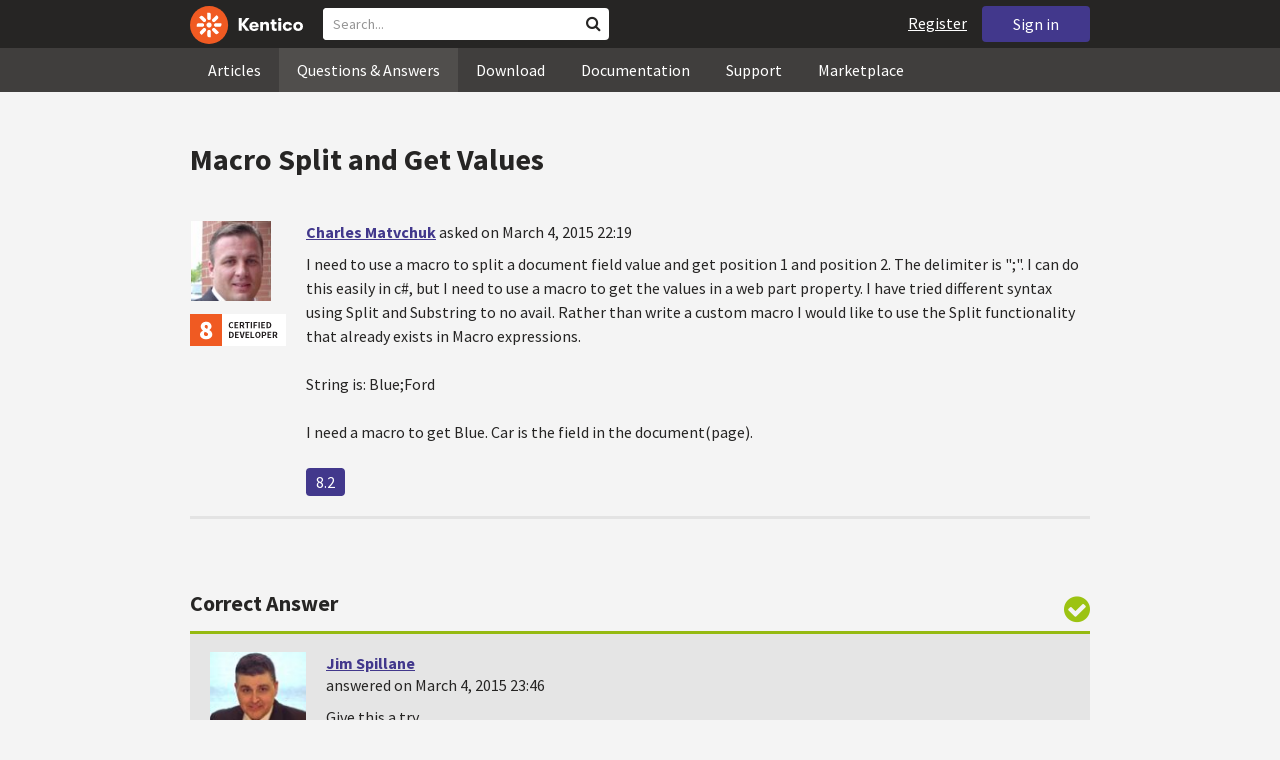

--- FILE ---
content_type: text/html; charset=utf-8
request_url: https://devnet.kentico.com/questions/macro-split-and-get-values
body_size: 15932
content:
<!DOCTYPE html>
<html  >
<head id="head"><title>
	Macro Split and Get Values
</title><meta charset="UTF-8" /> 
<meta http-equiv="X-UA-Compatible" content="IE=edge"/>
<meta name="viewport" content="width=device-width, initial-scale=1, maximum-scale=1"/>
<meta name="google-site-verification" content="JWey8gEnlg5ksHr1jGTVwp2WgxUKG9wTYuwP8uGl5L4" />

<link href="/DevNet/assets/css/devnet.min.pref.css" type="text/css" rel="stylesheet" media="screen" />

<link href="//fonts.googleapis.com/css?family=Source+Sans+Pro:700,400,300&amp;subset=latin,latin-ext" rel="stylesheet" type="text/css">
<script type="text/javascript" src="//ajax.googleapis.com/ajax/libs/jquery/1.7.2/jquery.min.js"></script>

<!--[if lt IE 9]>
  <script src="/DevNet/assets/js/html5shiv.js"></script>
  <script src="//css3-mediaqueries-js.googlecode.com/svn/trunk/css3-mediaqueries.js"></script>
<![endif]-->

<!--[if gt IE 8]>
  <script type="text/javascript" src="/DevNet/assets/js/highlight.min.js"></script>
<![endif]-->
<!--[if !IE]>-->
  <script type="text/javascript" src="/DevNet/assets/js/highlight.min.js"></script>
<!--<![endif]-->

<script type="text/javascript" src="/DevNet/assets/js/lib.min.js"></script>
<script type="text/javascript" src="/DevNet/assets/js/custom.min.js"></script>
<script type="text/javascript" src="//cdnjs.cloudflare.com/ajax/libs/jquery-cookie/1.4.1/jquery.cookie.js"></script>


<link rel="apple-touch-icon" sizes="57x57" href="/i/favicons/apple-touch-icon-57x57.png" />
<link rel="apple-touch-icon" sizes="114x114" href="/i/favicons/apple-touch-icon-114x114.png" />
<link rel="apple-touch-icon" sizes="72x72" href="/i/favicons/apple-touch-icon-72x72.png" />
<link rel="apple-touch-icon" sizes="144x144" href="/i/favicons/apple-touch-icon-144x144.png" />
<link rel="apple-touch-icon" sizes="60x60" href="/i/favicons/apple-touch-icon-60x60.png" />
<link rel="apple-touch-icon" sizes="120x120" href="/i/favicons/apple-touch-icon-120x120.png" />
<link rel="apple-touch-icon" sizes="76x76" href="/i/favicons/apple-touch-icon-76x76.png" />
<link rel="apple-touch-icon" sizes="152x152" href="/i/favicons/apple-touch-icon-152x152.png" />
<link rel="apple-touch-icon" sizes="180x180" href="/i/favicons/apple-touch-icon-180x180.png" />
<link rel="icon" type="image/png" href="/i/favicons/favicon-192x192.png" sizes="192x192" />
<link rel="icon" type="image/png" href="/i/favicons/favicon-160x160.png" sizes="160x160" />
<link rel="icon" type="image/png" href="/i/favicons/favicon-96x96.png" sizes="96x96" />
<link rel="icon" type="image/png" href="/i/favicons/favicon-16x16.png" sizes="16x16" />
<link rel="icon" type="image/png" href="/i/favicons/favicon-32x32.png" sizes="32x32" />
<meta name="msapplication-TileColor" content="#ef5a25" />
<meta name="msapplication-TileImage" content="/i/favicons/mstile-144x144.png" /> 
<link href="/App_Themes/Default/Images/favicon.ico" type="image/x-icon" rel="shortcut icon"/>
<link href="/App_Themes/Default/Images/favicon.ico" type="image/x-icon" rel="icon"/>
<script type="text/javascript" src='https://www.google.com/recaptcha/api.js'></script>

<script type="text/javascript">
	//<![CDATA[
collapseSignIn();
//]]>
</script><style>
.k-cookie-bar {
  display: none;
}

[style*=hidden] {
    display: block;
}
</style></head>
<body class="LTR ENUS ContentBody" >
    
    <form method="post" action="/questions/macro-split-and-get-values" id="form">
<div class="aspNetHidden">
<input type="hidden" name="__CMSCsrfToken" id="__CMSCsrfToken" value="3r8JryNNr3fuAJlEukzixS9eyjThbRjnw3EgqjCs50pAWQpK0DR2i2h+zhBAXmfP33h7BArBsq6dp+P8q2O+7odBX2O+29wWaGlOeaBjWFp/ixO9X7fzmOGp6KzmglrAIbv8/1wdbe5S6tGvHDS6eg==" />
<input type="hidden" name="__EVENTTARGET" id="__EVENTTARGET" value="" />
<input type="hidden" name="__EVENTARGUMENT" id="__EVENTARGUMENT" value="" />

</div>

<script type="text/javascript">
//<![CDATA[
var theForm = document.forms['form'];
if (!theForm) {
    theForm = document.form;
}
function __doPostBack(eventTarget, eventArgument) {
    if (!theForm.onsubmit || (theForm.onsubmit() != false)) {
        theForm.__EVENTTARGET.value = eventTarget;
        theForm.__EVENTARGUMENT.value = eventArgument;
        theForm.submit();
    }
}
//]]>
</script>


<script src="/WebResource.axd?d=pynGkmcFUV13He1Qd6_TZF2lxjhmy_CyLKzRueKtjdJATXsna_mg1aeKziM1-ohTg4dXelBpU4qnAJViAqD_oDhctZ2XT3irYzNRp_Hc1TL5f8nchgaoV6xhbzuffH0X0&amp;t=638901608248157332" type="text/javascript"></script>

<input type="hidden" name="lng" id="lng" value="en-US" />
<script src="/CMSPages/GetResource.ashx?scriptfile=%7e%2fCMSScripts%2fWebServiceCall.js" type="text/javascript"></script>
<script type="text/javascript">
	//<![CDATA[

function PM_Postback(param) { if (window.top.HideScreenLockWarningAndSync) { window.top.HideScreenLockWarningAndSync(1080); } if(window.CMSContentManager) { CMSContentManager.allowSubmit = true; }; __doPostBack('m$am',param); }
function PM_Callback(param, callback, ctx) { if (window.top.HideScreenLockWarningAndSync) { window.top.HideScreenLockWarningAndSync(1080); }if (window.CMSContentManager) { CMSContentManager.storeContentChangedStatus(); };WebForm_DoCallback('m$am',param,callback,ctx,null,true); }
//]]>
</script>
<script src="/ScriptResource.axd?d=[base64]&amp;t=5c0e0825" type="text/javascript"></script>
<script src="/ScriptResource.axd?d=[base64]&amp;t=5c0e0825" type="text/javascript"></script>
<script type="text/javascript">
	//<![CDATA[

var CMS = CMS || {};
CMS.Application = {
  "language": "en",
  "imagesUrl": "/CMSPages/GetResource.ashx?image=%5bImages.zip%5d%2f",
  "isDebuggingEnabled": false,
  "applicationUrl": "/",
  "isDialog": false,
  "isRTL": "false"
};

//]]>
</script>
<div class="aspNetHidden">

	<input type="hidden" name="__VIEWSTATEGENERATOR" id="__VIEWSTATEGENERATOR" value="A5343185" />
	<input type="hidden" name="__SCROLLPOSITIONX" id="__SCROLLPOSITIONX" value="0" />
	<input type="hidden" name="__SCROLLPOSITIONY" id="__SCROLLPOSITIONY" value="0" />
</div>
    <script type="text/javascript">
//<![CDATA[
Sys.WebForms.PageRequestManager._initialize('manScript', 'form', ['tctxM',''], [], [], 90, '');
//]]>
</script>

    <div id="ctxM">

</div>
    <!-- Google Tag Manager -->
<script>(function(w,d,s,l,i){w[l]=w[l]||[];w[l].push({'gtm.start':
new Date().getTime(),event:'gtm.js'});var f=d.getElementsByTagName(s)[0],
j=d.createElement(s),dl=l!='dataLayer'?'&l='+l:'';j.async=true;j.src=
'https://www.googletagmanager.com/gtm.js?id='+i+dl;f.parentNode.insertBefore(j,f);
})(window,document,'script','dataLayer','GTM-5R6NXZG');</script>
<!-- End Google Tag Manager -->

<header class="navbar navbar-inverse navbar-fixed-top" id="header">
  <div class="container">
    <div class="row">
      <div class="col-md-6 col-sm-6 col-xs-12" id="header-first-child">
        <a class="navbar-logo" href="/">
          <svg xmlns="http://www.w3.org/2000/svg" viewBox="0 0 444.45 150" style="height:38px; margin-top:6px;"><defs><style>.cls-3{fill:#fff;}.cls-4{fill:#f05a22;}</style></defs><g id="Layer_2" data-name="Layer 2"><path class="cls-3" d="M214.1,72.45l19.73,25.31H219.94L203.44,75.6V97.76H191.82V47.55h11.62v22.3L220,47.55h13.77Z"/><path class="cls-3" d="M269.79,83.49H244.25c.21,4.55,3.23,7,8.1,7,3.38,0,5.53-.91,6.46-3.09h10.74c-1.07,6.81-8,11.33-17.21,11.33-11.77,0-19-6.67-19-18.18,0-11.33,7.39-18.18,18.65-18.18,10.76,0,18.07,6.67,18.07,16.42a37.45,37.45,0,0,1-.26,4.74Zm-10.54-6.82c-.08-4.54-2.66-7-7.32-7s-7.6,2.8-7.68,7Z"/><path class="cls-3" d="M276.39,63.19h11v5c2-3.87,6-6,11.19-6,8.4,0,12.63,4.73,12.63,14.12V97.74H300.13V80c0-5.81-1.65-8.46-6.09-8.46s-6.68,2.87-6.68,8.18V97.8h-11Z"/><path class="cls-3" d="M341.24,89v8.75a43.8,43.8,0,0,1-7.32.58c-5.17,0-12.27-1.15-12.27-12.73V71.86H316.2V63.19h5.45V52.93h11V63.19h7.83v8.67h-7.81V83.35c0,5.09,2.08,5.88,4.8,5.88A32.11,32.11,0,0,0,341.24,89Z"/><path class="cls-3" d="M346.25,53.5a6.68,6.68,0,1,1,.5,2.58,6.52,6.52,0,0,1-.5-2.58Zm1.3,9.69h10.9V97.74h-10.9Z"/><path class="cls-3" d="M364.84,80.47c0-10.91,7.1-18.18,18.5-18.18,10.32,0,17.07,5.46,17.93,14.06h-11c-.79-3.22-2.87-4.73-6.89-4.73-4.74,0-7.6,3.15-7.6,8.89s2.86,8.9,7.6,8.9c4,0,6.1-1.44,6.89-4.46h11c-.86,8.4-7.61,13.78-17.93,13.78C371.94,98.69,364.84,91.37,364.84,80.47Z"/><path class="cls-3" d="M406.07,80.47c0-10.54,7.32-18.18,19.23-18.18S444.45,70,444.45,80.47s-7.31,18.18-19.15,18.18S406.07,91,406.07,80.47Zm27.48,0c0-5.23-3.09-9-8.25-9s-8.25,3.73-8.25,9,3,9,8.25,9S433.55,85.71,433.55,80.47Z"/><circle class="cls-4" cx="75" cy="75" r="75"/><path class="cls-3" d="M75,65a10.07,10.07,0,1,1-7.1,3A10,10,0,0,1,75,65"/><path class="cls-3" d="M100.82,68.1h21.6a.86.86,0,0,1,.53.19.77.77,0,0,1,.28.48c.53,2.72,1.91,13.13-6.84,13.13H101c-8.5,0-8.69-13.8-.1-13.8"/><path class="cls-3" d="M49.18,81.9H27.58a.86.86,0,0,1-.53-.19.87.87,0,0,1-.28-.48c-.53-2.72-1.92-13.13,6.84-13.13H49.08c8.5,0,8.69,13.8.1,13.8"/><path class="cls-3" d="M88.38,51.86l15.28-15.28a.86.86,0,0,1,.5-.23.8.8,0,0,1,.54.14c2.32,1.57,10.64,7.92,4.44,14.12L98.21,61.54c-6,6-15.9-3.63-9.83-9.68"/><path class="cls-3" d="M61.62,98.14,46.34,113.41a.79.79,0,0,1-.5.24.8.8,0,0,1-.54-.14c-2.32-1.58-10.64-7.93-4.44-14.12L51.79,88.45C57.81,82.44,67.69,92.08,61.62,98.14Z"/><path class="cls-3" d="M68.1,49.18V27.57a.83.83,0,0,1,.19-.52.77.77,0,0,1,.48-.28c2.72-.52,13.13-1.92,13.13,6.85V49c0,8.5-13.8,8.69-13.8.1"/><path class="cls-3" d="M81.9,100.82v21.61a.83.83,0,0,1-.19.52.87.87,0,0,1-.48.28c-2.72.52-13.13,1.91-13.13-6.85V100.91C68.1,92.42,81.9,92.22,81.9,100.82Z"/><path class="cls-3" d="M51.87,61.62,36.59,46.34a.81.81,0,0,1-.24-.5.8.8,0,0,1,.14-.54c1.58-2.32,7.93-10.63,14.12-4.44L61.55,51.8c6,6-3.63,15.9-9.68,9.82"/><path class="cls-3" d="M98.13,88.38l15.28,15.27a.84.84,0,0,1,.24.51.8.8,0,0,1-.14.54c-1.58,2.32-7.93,10.63-14.13,4.44L88.45,98.2c-6-6,3.63-15.9,9.68-9.82"/></g></svg>
        </a>
        <div class="search" id="search"><div id="p_lt_zoneHeaderSearch_wSB1_pnlSearch" class="searchBox" onkeypress="javascript:return WebForm_FireDefaultButton(event, &#39;p_lt_zoneHeaderSearch_wSB1_btnSearch&#39;)">
	
    <label for="p_lt_zoneHeaderSearch_wSB1_txtWord" id="p_lt_zoneHeaderSearch_wSB1_lblSearch" class="search-label">Search for:</label>
    <input name="p$lt$zoneHeaderSearch$wSB1$txtWord" type="text" maxlength="1000" id="p_lt_zoneHeaderSearch_wSB1_txtWord" class="search-input form-control" placeholder="Search..." />
    <input type="submit" name="p$lt$zoneHeaderSearch$wSB1$btnSearch" value="Search" id="p_lt_zoneHeaderSearch_wSB1_btnSearch" class="search-button btn btn-primary" />
    
    <i class="fa fa-search"></i>
    <div id="p_lt_zoneHeaderSearch_wSB1_pnlPredictiveResultsHolder" class="predictiveSearchHolder">
		
    
	</div>  

</div>
</div>
      </div>
      <div class="col-md-6 col-sm-6 col-xs-12"  id="header-last-child">
        <a href="/sign-in?ReturnUrl=/questions/macro-split-and-get-values" class="btn btn-secondary button-header" id="sign">Sign in</a><a href="/register" class="navbar-name" id="user">Register</a>
        <span class="btn btn-secondary button-header button-navigation" id="nav-trigger">
          <i class="fa fa-reorder"></i> Menu
        </span>
      </div>
    </div>
  </div>
</header>
<nav class="navigation" id="navigation">
  <div class="container">
    <div class="row">
      <div class="col-md-12 col-sm-12 col-xs-12" id="navigation-child">
        <ul>
<li>
  <a href="/articles" class="">Articles</a>
</li><li>
  <a href="/questions-answers" class="active">Questions & Answers</a>
</li><li>
  <a href="/download" class="">Download</a>
</li><li>
  <a href="/documentation" class="">Documentation</a>
</li><li>
  <a href="/support" class="">Support</a>
</li><li>
  <a href="/marketplace" class="">Marketplace</a>
</li>
        </ul>
      </div>
    </div>
  </div>
</nav>
<div id="feedback">

</div>  
<div id="main-content">

<div class="outer-container outer-container-main">
  <div class="right">
    <div class="container">
      <div class="row">
        <div class="col-md-12 col-sm-12 col-xs-12">
          <div class="handle-alerts"></div><!--[if lte IE 7]>
<div class="alert alert-danger alert-dismissable"><button type="button" class="close" data-dismiss="alert" aria-hidden="true">&times;</button>You are using an obsolete web browser. Please upgrade the browser to be able to browse this site correctly.</div>
<![endif]-->
<div class="question-detail">

<h1>Macro Split and Get Values</h1>
<div class="media no-margin-bottom no-margin-top border-bottom padding-bottom-3">
  <!--[if lt IE 9]>
    <img class="thumbnail pull-left" src="/CMSPages/GetAvatar.aspx?avatarguid=8272f1a5-8961-45e4-9e89-d13cd5e1bff4&amp;maxsidesize=100" alt="Charles Matvchuk" />
  <![endif]-->
  <div class="pull-left">
    <div class="thumbnail" style="background-image: url('/CMSPages/GetAvatar.aspx?avatarguid=8272f1a5-8961-45e4-9e89-d13cd5e1bff4&amp;maxsidesize=100');" title="Charles Matvchuk">   
    </div>  
    <img class="margin-top-2" alt="" src="/App_Themes/Default/Images/CMSSiteManager/Administration/Badges/2015/certified-developer-8.png" />

  </div>
  <div class="media-body">
      <h3 class="media-heading"><a href="/users/375415/charles-matvchuk">Charles Matvchuk</a> <span class="media-info">asked on March 4, 2015 22:19</span></h3>
      <div class="media-content"><p>I need to use a macro to split a document field value and get position 1 and position 2. The delimiter is &quot;;&quot;.  I can do this easily in c#, but I need to use a macro to get the values in a web part property. I have tried different syntax using Split and Substring to no avail. Rather than write a custom macro I would like to use the Split functionality that already exists in Macro expressions.</p>
<p>String is:  Blue;Ford</p>
<p>I need a macro to get Blue.  Car is the field in the document(page).</p>
</div>
      <div class="margin-top-1-5">
        
        <span class="btn btn-clear btn-label btn-xxs no-shadow btn-white-hover-color voteQuestion hidden" id="question-3246"><span class="number-votes">0  votes</span><span class="do-vote">Vote for this question</span></span>        
        <a href="/tag/8.2" rel="tag" class="label label-secondary">8.2</a>
    </div>  
  </div>
</div>
<script type="text/javascript">
//<![CDATA[
   var votedAnswers = [];
   var votedQuestion =  [];
   var ownAnswers =  [];
//]]>
</script>


<script type="text/javascript">
	//<![CDATA[
jQuery(document).ready(function(){

jQuery(".btn-user-edit-answer").click(function(){
  loadAnswerForEdit(this);
});

});

//]]>
</script></div>

<div class="questions">
  <h3>Correct Answer</h3>
  <div class="question correct container bg-correct" data-answerId="6238">      
    <div class="media no-border-top no-margin-bottom">
      <i class="fa fa-check-circle"></i>
      <div class="pull-left">
        <div class="thumbnail" style="background-image: url(/CMSPages/GetAvatar.aspx?avatarguid=9d74a848-bb51-4cd2-b768-556252b2f17e&amp;maxsidesize=100);" title="Jim Spillane">
        </div>
        <img class="margin-top-2 hidden-xs" alt="" src="/App_Themes/Default/Images/CMSSiteManager/Administration/Badges/2015/certified-developer-9.png" />
      </div>
      <div class="media-body">
        <h3 class="media-heading"><a href="/users/429853/jim-spillane">Jim Spillane</a> <span class="media-info">answered on March 4, 2015 23:46</span></h3>
        <div class="media-content">
          <div class="js-answer-text">
            <p>Give this a try</p>
<pre><code>{&#37;
StringIs = &quot;Blue;Ford&quot;;
return StringIs.Split(&quot;;&quot;)[0];
|(identity)GlobalAdministrator&#37;}
</code></pre>


          </div>
          <div class="media-addtional margin-top-1-5">
            <span class="btn btn-clear btn-label btn-xxs no-shadow btn-white-hover-color vote"><span class="number-votes">1  votes</span><span class="do-vote">Vote for this answer</span></span>
            <span class="btn btn-success btn-xxs no-shadow margin-right-0-25 unmark">Unmark Correct answer</span>  
            
          </div>
        </div>
      </div>
    </div>
  </div>
</div>
 
<div id="answers" class="border-bottom"><h3>Recent Answers</h3>
<hr class="no-margin-top" />

<div class="media no-border-top" data-answerId="6239">
  <!--[if lt IE 9]>
<img class="thumbnail pull-left" src="/CMSPages/GetAvatar.aspx?avatarguid=8272f1a5-8961-45e4-9e89-d13cd5e1bff4&amp;maxsidesize=100" alt="Charles Matvchuk" />
<![endif]-->
  <div class="pull-left">
    <div class="thumbnail" style="background-image: url(/CMSPages/GetAvatar.aspx?avatarguid=8272f1a5-8961-45e4-9e89-d13cd5e1bff4&amp;maxsidesize=100);" title="Charles Matvchuk">   
    </div>
    <img class="margin-left-1 margin-top-2 hidden-xs" alt="" src="/App_Themes/Default/Images/CMSSiteManager/Administration/Badges/2015/certified-developer-8.png" />
  </div>
  <div class="media-body">
    <h3 class="media-heading"><a href="/users/375415/charles-matvchuk">Charles Matvchuk</a>
      <span class="media-info">
        answered on March 5, 2015 00:09
        
      </span>
    </h3>
    <div class="media-content">
      <div class="js-answer-text">
        <p>Wow, I thought I tried something similar. Works well thanks.</p>

      </div>
      <div class="media-addtional">
        <span class="btn btn-clear btn-label btn-xxs no-shadow btn-white-hover-color vote"><span class="number-votes">0 votes</span><span class="do-vote">Vote for this answer</span></span>
        <span class="btn btn-success btn-xxs no-shadow margin-right-0-25 mark">Mark as a Correct answer</span>        
        
      </div>
    </div>
  </div>
</div>


</div>

<script type="text/javascript">
	//<![CDATA[
var questionId = 3246;
var allowMarkingAccepted = false ;
var formTitleLabel = jQuery("label[for=af_answerText]");
var formTitleToResetAfterError = null;

function gatherAnswerData() {
  var formData = gatherFormData("af"); 
  formData.questionId = questionId;
  return formData;
}

function onSuccess(data) { 
  
  var templateName = 'devnet.answer.answernew';
  var template = DEVNETSERVICE.getTemplate(templateName);
   
  jQuery.Mustache.add(templateName, template);
  jQuery('#answers').mustache(templateName, data);
  jQuery('#af_answerText').val('');
  jQuery('.mdd_preview').empty();
  jQuery('#preview-heading').hide();
  
  hideLoading('#af');
  showAlert('Your answer has been successfully added.', 'success');

  if (allowMarkingAccepted === true) {
      jQuery(".media").find(".mark").css("display", "inline-block");
      jQuery(".mark").last().click(function(){
        markAnswerAsCorrect(jQuery(this)[0], questionId);
      });
  }

  jQuery(".btn-user-edit-answer").last().click(function(){
    loadAnswerForEdit(this);
  });
}

function onError(jqXHR, textStatus, errorThrown) {
  hideLoading('#af');
  showAlert('An error occured.\n'+textStatus+'\n'+errorThrown+'\n'+jqXHR.responseText, 'danger');
}

function validateForm(formData){
  var valid = true;
  //check if Answer empty
   validateForNonEmpty(formData.answerText, function(){
    formTitleToResetAfterError = formTitleLabel.html();
    formTitleLabel.html('<i class="fa fa-times-circle"></i> Fill in Answer text, please.').parents('.form-group').addClass('has-error');
    valid = false;
  });

  //check if reCaptcha checked
  if(formData["#reCaptchaClientRespone"] === ""){
    jQuery("label[for=af_recaptcha]").html('<i class="fa fa-times-circle"></i> Verify you are not a robot, please.').parents('.form-group').addClass('has-error');
    valid = false;
  } else {
    jQuery("label[for=af_recaptcha]").html('');
  }
  return valid;
}

jQuery(document).ready(function(){

  transformEditorIntoMarkdownWithPreview("textarea.mdd_editor", ".mdd_preview");

  jQuery('#btnPostAnswer').click(function(event) {
    event.preventDefault(); 
    var formData = gatherAnswerData();
    formData["#reCaptchaClientRespone"] = jQuery('.g-recaptcha-response')[0].value;    
    if(validateForm(formData)){ 
      showLoading('#af');
      DEVNETSERVICE.postAnswer(formData, onSuccess, onError);  
    }
  });

  jQuery(".form-control").focusout(function(){
      if(jQuery(this).val() != ""){
        jQuery(this).parents('.form-group').removeClass('has-error');
        if (formTitleToResetAfterError != null){
          formTitleLabel.html(formTitleToResetAfterError);
          formTitleToResetAfterError = null;
        }
      }
    });
});
//]]>
</script>
<script type="text/javascript">
	//<![CDATA[
jQuery(document).ready(function(){
  jQuery(".vote").click(function(){
    voteForAnswer(this);
  });
  jQuery(".voteQuestion").click(function(){
    voteForQuestion(this);
  });
  jQuery(".vote").hover(function(){
   jQuery(this).find(".number-votes").hide();
   jQuery(this).find(".do-vote").show();
  }, function(){
    jQuery(this).find(".do-vote").hide();
    jQuery(this).find(".number-votes").show();
  });
  jQuery(".mark").click(function(){
    markAnswerAsCorrect(this, questionId);
    unloadAnswerFromEdit();
  });
  jQuery(".unmark").click(function(){
    unmarkCorrectAnswer(this, questionId);
    unloadAnswerFromEdit();
  });

  if (allowMarkingAccepted === true) {
      jQuery(".media").find(".mark").css("display", "inline-block");
      jQuery(".media").find(".unmark").css("display", "inline-block");
  }
  jQuery(".mdd_editor").focus(function(){
      jQuery("#preview-heading").show();
  });

  // mark already voted answers
  for (var i=0;i < votedAnswers.length;i++) {
    markButtonAsVoted(getAnswerVoteSelectorById(votedAnswers[i]));
  }

  // mark own answers
  for (var i=0;i < ownAnswers.length;i++) {
    markButtonAsOwn(getAnswerVoteSelectorById(ownAnswers[i]));
  }
  
/* VOTING FROM QUESTIONS NOT ENABLED
  for (var i=0;i < votedQuestion.length;i++) {
    voted(getQuestionVoteSelectorById(votedQuestion[i]));
  }
*/
});
//]]>
</script><p class="margin-top-1-5 margin-bottom-3" id="sign-in"><i class="fa fa-exclamation-triangle"></i>&nbsp;&nbsp;&nbsp;<a href="/sign-in?ReturnUrl=/questions/macro-split-and-get-values">Please, sign in to be able to submit a new answer.</a></p>
         </div>
       </div>
    </div>
  </div>
</div>
<footer class="outer-container outer-container-main">
  <div class="right">
    <div class="container">
      <div class="row">
        <div class="col-md-4 col-sm-4 col-xs-12">
          
          <h3>Sitemap</h3><ul>
		<li class="articles" style=""><a href="/articles" style="">Articles</a></li>
        <li class="articles" style=""><a href="/authors" style="">Authors</a></li>
		<li class="qa active" style=""><a href="/questions-answers" style="">Questions &amp; Answers</a></li>
		<li class="downloads" style=""><a href="/download/hotfixes" style="">Download</a></li>
		<li class="documentation" style=""><a href="/Documentation/" style="">Documentation</a></li>
		<li class="support" style=""><a href="/support" style="">Support</a></li>
		<li class="marketplace" style=""><a href="/marketplace" style="">Marketplace</a></li>
		<li class="old-forums" style=""><a href="/forums" style="">Forums (Obsolete)</a></li>
        <!--<li class="newsletter-archive" style=""><a href="/special-pages/developer-newsletter-archive" style="">Newsletter Archive</a></li>-->
</ul>


        </div>
        <div class="col-md-4 col-sm-4 col-xs-12">
          <h3>Suite of Solutions</h3>
<ul>
  <li><a href="https://xperience.io/product/content-management" target="_blank">Content management</a></li>
  <li><a href="https://xperience.io/product/digital-marketing" target="_blank">Digital marketing</a></li>
  <li><a href="https://xperience.io/product/commerce" target="_blank">Digital commerce</a></li>
  <li><a href="https://xperience.io/product/customer-data-platform" target="_blank">Customer data platform</a></li>
  <li><a href="https://xperience.io/product/marketing-commerce-automation" target="_blank">Automation</a></li>
  <li><a href="https://xperience.io/product/analytics" target="_blank">Analytics</a></li>
</ul>
        </div>
        <div class="col-md-4 col-sm-4 col-xs-12">
          <h3>Stay Connected</h3>
<ul>
  <li><a href="https://www.facebook.com/KenticoSoftware" target="_blank" class="social-media social-media--facebook">Facebook</a></li>
  <li><a href="https://www.youtube.com/c/kentico" target="_blank" class="social-media social-media--youtube">YouTube</a></li>
  <li><a href="https://x.com/Kentico" target="_blank" class="social-media social-media--twitter">X</a></li>
  <li><a href="https://www.linkedin.com/company/kenticosoftware" target="_blank" class="social-media social-media--linkedin">Linkedin</a></li>
  <!-- <li><a href="/rss" class="social-media social-media--rss"><span><i class="fa fa-rss fa-fw"></i></span>RSS Feeds</a></li> -->
  <!-- <li><a class="btn-newsletter social-media social-media--newsletter" ><span><i class="fa icon-kentico fa-fw"></i></span>Developer Newsletter</a></li> -->
</ul><ul>
<li>
<a href="/developer-newsletter-subscription">Developer newsletter</a>
</li>
</ul>
        </div>
      </div>
    </div>
    <div class="container">
      <div class="row">
        <div class="col-md-12">
          <h3>Kentico Software</h3>
<span style="margin-right: 16px;">Powered by <a href="https://www.xperience.io//"> Kentico</a>, Copyright © 2004-2026</span> | <a style="margin: 0 16px" href="https://xperience.io/policies/privacy-policy" target="_blank" title="Privacy">Privacy</a> <a href="https://xperience.io/policies/cookies-policy" target="_blank" title="Cookies policy">Cookies policy</a>
        </div>
      </div>
    </div>
  </div>
  </footer>
  </div>



    
    

<script type="text/javascript">
	//<![CDATA[
WebServiceCall('/cmsapi/webanalytics', 'LogHit', '{"NodeAliasPath":"/Questions-Answers/2015-03/Macro-Split-and-Get-Values","DocumentCultureCode":"en-us","UrlReferrer":""}')
//]]>
</script>
<script type="text/javascript">
//<![CDATA[

var callBackFrameUrl='/WebResource.axd?d=beToSAE3vdsL1QUQUxjWdR29zHjQe55GWAo6dfjc2U1maYkCxtdIXSt0fY143Au2L4cAH4tbLN12E8ioweURGwlVqS-nzfj0ZfzMQGvpa-IJuy9v9klhj9bjUvrt4LJc0&t=638901608248157332';
WebForm_InitCallback();//]]>
</script>

<script type="text/javascript">
	//<![CDATA[
jQuery(document).ready(function() {
  if(typeof hljs !== 'undefined') {
    hljs.initHighlightingOnLoad();
  }
  if(getLocalStorageValue('devnet-newquestion') === 'true'){
    showAlert('Your question has been successfully submited.', 'success');
    removeLocalStorageValue('devnet-newquestion');
  }
});
//]]>
</script>
<script type="text/javascript">
	//<![CDATA[
jQuery(document).ready(function(){
  jQuery('#scrollTo-handler.nav-sub a').click(function(){
     DoNotScrollOnOverflowedAnchor(jQuery(this));
  });
});
//]]>
</script>
<script type="text/javascript">
	//<![CDATA[
$( document ).ready(function() {	
	$(".btn-newsletter").click(function() {
	  $(".newsletter-subscription").toggle();
	});
});
//]]>
</script>
<script type="text/javascript">
//<![CDATA[

theForm.oldSubmit = theForm.submit;
theForm.submit = WebForm_SaveScrollPositionSubmit;

theForm.oldOnSubmit = theForm.onsubmit;
theForm.onsubmit = WebForm_SaveScrollPositionOnSubmit;
//]]>
</script>
  <input type="hidden" name="__VIEWSTATE" id="__VIEWSTATE" value="l1g0d1kYidGn/jtrPsiE/6mJ5ODmmB67VJ/fav3vI561Qx8sFK8rPuI5pcn2xdAt9819HDAhSGYWUDuKPDatyK4eaf9xVBRSRzCE7YYe/lArDOf3iftRLXBX4JNIrMstMpeH/H2aZHdewMDrgiusq1vNB3qN6kwih6Zb8+dZWE+RRSnPgP1jkXF+tSAgU/OIIkqSuRIOFDDCL1pNvnTvB3ECcQJsEka3zwD5YjskMF5SXERYqyWz6wGPbCkPlfrm2HVNjaxOLAznYEWyPnaca/rH2dR2b9Pj7O6N+GmCk9QjZPU4PFs5iCcPjNwnRRbWqe/W9cmJuQK+RvVAPrEVHjW45WGjVp45ojR/UKAdMWlvdghPOiuLcZvp0d9+1dzvARL/x+G8DUqCVoxWZanSl4nhAcrBurSFi96dSxd+DUxYOm/DTZMsP0L5lR2IDUF8s9IR2eHj4y5qFKGxUD3bgfBN0YuO9VcrMitx01o8GzvmlFMGYTlYiRa2KxRdFWVIxWo6Ku1UQa6CDS8VVFauplTswCnFPqf9aCUK6nGpwqUmtqnK5+oU6+6Ttd9uBXSnYjSEkbIM8/A1jMBQtEm12NeBhTBiptSU3XaL33jp4CKQPiY364+hYXCQpJotwOL5lhwIj7ryNTcj7wqA+NSOESWgM/[base64]/7oBCv6AmwX7whFjd42ZzWxts6CWKWe0muu2fCpnz9nKmTj9aO2rhPS1i6TMrUTSgUW0EgwH/rYDeWkXAGyFHlgZl1yuY5SG6Xg7lsMj0X0oZwX8HVgCLYvoqTep/LryC8VcBmS5EixeNSsdjbvYj1ssXCxd/JlVx4+j/R/HCvpQRqTXpY7X86Dfd5RZhmxAQ3qiN8Ibc3G1va9GEW3fZITo28wgQMxmKbA9NSjznEeoe3eF0uG0nsCxwgqT7gBYGEnrtEKnOD208OWOLvO0D2stb2HjxglxILplA36hjKlalSzmEOn2+3xjaHDl35Duj9lRlM2P9mXiJ0a1CvDLRq7EPB+VSBXYBAo4/Vynro4EbuEkySzQkSVt1oRY2kFVj/HKy25XxYNUHhDULmIdll4H77Wfu9KJa87K/g9KL8AaSfcyasTX+KAQAHQJwTf8Jo6N0aloloZ9+q9HeFo/BM267hzWVhXhZ/cbUHBV0hkqc5AA7kaDPo3WxPz9m/zb8C9sZ2kgKCmz7fZ6uINx2V39DnAhgYhKvL/Ad6u5leRPsQaPeXLUF0pz7syeP10g8Aq3877Cian5LWn4b5NZfjw0uBOlld/Fr1C85aNunxdbVKbmU3qHLdiaWWZuYlI7Gt2/mFmvxM3j0YFb3yHOCwH2vwrWTOucfDbrD1t6mNKu/JVXVePH9TlOOmJf8K7IlHgXcvl94Bb3p2+k9yGt87w87bJM4bN9sq2MyNw+FvXc5/vPXIc+IN8o3tIimEtrsr8pBFdaJgT+s2edoQiQWYeSrxATwnoT4w0zkNA0YqVyehmHNzJA2J4usXm9TAh7ll1dwlBQsGEpI76OQDYfEmdrdWbuHX9KitZKKOIH47gDechmTxj3/guipcoHDXS7XlQCoh1lJw6ijEmrfdeEVJWjR/fvaAYgnn7JFNMGpnCQk7hGr7KDmm6Th0YBzkBUyIxZUpRAIyTeLJcYbKURiuY4kwiR3XxJe/GQmCI2lwlGfE1VQesedkpCG+IsycV6TBUE4fys4oxdq4K7Cwapke1kbh3dmKHyhgG7eWMUQNYKMgm3EiJTq9lAmk4ZibPuP5kExpIMIlJJBOZUB1ANYsGRy74dgZ5O51wOAAkyx0wbu0kVKC8JhoM7hWSrC/szzGZtQD1YXwCXxBpye90cgTr6PWNTmgW3bZ1J8sKEndTHMKnHOc4wQLfUA75lUxvNaryKYQ/O8ika7tCVdV3OZeNGEqOUgvuLPY1PzQBabejsgAE9b1nKiX9Bh+fd2vY8TvyjZPE7iSjF7pGy17vwtWFgDdryIt7iG7DemTGb5stToT5lpJPmlmbrUSq78+SDlPVknrGzEpE4Ha8gbe7zT49eDSr5i2A70A6+0QsFmohIjCKo+pQch/hNYj60xki7dYhlQUX9+nC71q/n8/RDph8mcfkpSfuKxULpaROxjuDywDtlakexRaOGCLsFzNb2/QBOaA3ksTsu1dRnV90agiL5XBYqiwfmtDul7NtG+BsnVzOBZXYiAfNfsNTgXgAyAqPlc7/p6oq+lktD6NldJwOEjYNpC6SytS/xrtvwRD6P5hRB3TcVZLbV7SAgDyJTq0DsBmQ0mRxkhe4umDKS7+vCv7TK3Mqvs97i6JCfy3W1SPCxO3tQlYVo4zLwJ3YuirvRTTrbvHn10jHX3J4u8fkMHFB90xXZf0KkI94QR7Tryff4lBUsF+VObPU/[base64]/oaT4xYNdYLWtRnDDfjxK4kYBSRBCRbzb+Wm1ZEl3w8KBBNl7vW+zGkXbv8lR7mruPWC0IuxEFf7QyVWcZj3QZwVHjc5FpNAKmz+pMAFg8QR4BgMu+cpoAbOjrdS60fJMmlE2FPt2TLKUqgfC39ocQIM5OJNgF4daqFdJxmGWO2KmMtQl+kzo6ZSKZpieoGw0uvH/DnpZFEEQRpOjUz+bcxyj3YtC9jBfLFSRe/YSrpZHN4x8o3JzO5WDFd0M2PTC7XgBL/VrtjJyyzbl9SC3Wp3yAEqv+73Kxgr5JhWH8sRX/Pb51hkaAEAmKMUxL8bVnyjcPXYYq5tvRqHLdGz4PE3Uorn7Ip1GG/g1U9fHENMsbu9wJuGoY9rbXpAbg+a1kQtTrPO0eHnOO9pBlsopSqM4hWaIlhSG967ysffIk7jwtLN/agGGzuI+pvuGmFwSu4vjnwl26ZWbNo7+6pUYciyi2HFwK0+bD6CPDNj+im06mLL02ci4Q5HaWVxX7vRXavkobErDUNqzGXxk/[base64]/bI0Htii5TTLuG/ZIAafXJg0Z+lQz4utnWE+7zIqcXqZpzT2CiUHoan68rtCSA8NntvO9F1oI6JCTOoUB4ULfr8f3uzES2sFMxsfnht1yO7tt7VplybIDHIQOizreIuuMJDbICRyXN/UWaJz/ujVYnZhNQR4KdCiFMKogC4nuKVcLlX+IuVh+AgaNVg2bDh/[base64]/Wb/+1fWrh0LIRD+uO7rEVHHapgzdDqNiggK4mGbITd8wcvDLCgJYDHghZbqejMLn8CO+r46MubJFSEa4ZNFXAlnIhZyMNU/eSaQ+Z4bBkhci952VV+hMaSCmfUDcigRHEoLpnaPM25g==" />
  <script type="text/javascript"> 
      //<![CDATA[
      if (window.WebForm_InitCallback) { 
        __theFormPostData = '';
        __theFormPostCollection = new Array();
        window.WebForm_InitCallback(); 
      }
      //]]>
    </script>
  </form>
</body>
</html>
